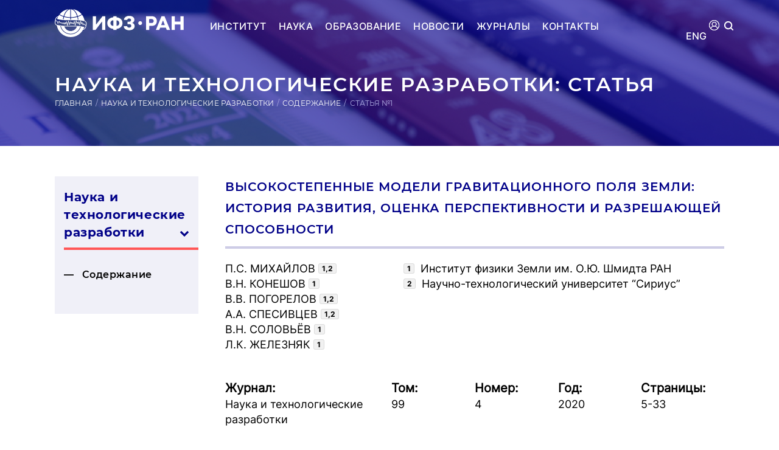

--- FILE ---
content_type: text/html; charset=UTF-8
request_url: https://portal.ifz.ru/ntr/soderzhanie/tom-99-nomer-4-2020/01
body_size: 13695
content:
<!DOCTYPE html>
<!--[if lt IE 7]><html lang="ru" class="lt-ie9 lt-ie8 lt-ie7"><![endif]-->
<!--[if IE 7]><html lang="ru" class="lt-ie9 lt-ie8"><![endif]-->
<!--[if IE 8]><html lang="ru" class="lt-ie9"><![endif]-->
<!--[if gt IE 8]><!-->
<html lang="ru">
<!--<![endif]-->
<head>
	<meta charset="utf-8" />
    <base href="https://portal.ifz.ru" />
    <title>ВЫСОКОСТЕПЕННЫЕ МОДЕЛИ ГРАВИТАЦИОННОГО ПОЛЯ ЗЕМЛИ: ИСТОРИЯ РАЗВИТИЯ, ОЦЕНКА ПЕРСПЕКТИВНОСТИ И РАЗРЕШАЮЩЕЙ СПОСОБНОСТИ</title>
    <meta name="description" content="ВЫСОКОСТЕПЕННЫЕ МОДЕЛИ ГРАВИТАЦИОННОГО ПОЛЯ ЗЕМЛИ: ИСТОРИЯ РАЗВИТИЯ, ОЦЕНКА ПЕРСПЕКТИВНОСТИ И РАЗРЕШАЮЩЕЙ СПОСОБНОСТИ">
    <meta http-equiv="X-UA-Compatible" content="IE=edge" />
    <meta http-equiv="Content-Type" content="text/html; charset=UTF-8" />
    <meta name="viewport" content="width=device-width, initial-scale=1.0" />
    <meta property="og:image" content="/assets/main/images/blue-logo.jpg" />
    <meta property="og:title" content="ВЫСОКОСТЕПЕННЫЕ МОДЕЛИ ГРАВИТАЦИОННОГО ПОЛЯ ЗЕМЛИ: ИСТОРИЯ РАЗВИТИЯ, ОЦЕНКА ПЕРСПЕКТИВНОСТИ И РАЗРЕШАЮЩЕЙ СПОСОБНОСТИ" />
    <meta property="og:description" content="ВЫСОКОСТЕПЕННЫЕ МОДЕЛИ ГРАВИТАЦИОННОГО ПОЛЯ ЗЕМЛИ: ИСТОРИЯ РАЗВИТИЯ, ОЦЕНКА ПЕРСПЕКТИВНОСТИ И РАЗРЕШАЮЩЕЙ СПОСОБНОСТИ" />
    <meta property="og:url" content="/ntr/soderzhanie/tom-99-nomer-4-2020/01" />
    <meta property="og:type" content="website" />
    <meta property="og:site_name" content="ИФЗ РАН">
    <link rel="shortcut icon" href="favicon.png" />
    <link rel="stylesheet" href="/assets/main/libs/bootstrap/bootstrap-grid-3.3.1.min.css" />
    <link rel="stylesheet" href="/assets/main/libs/font-awesome/css/font-awesome.min.css" />
    <link rel="stylesheet" href="/assets/main/libs/fancybox/jquery.fancybox.css" />
    <link rel="stylesheet" href="/assets/main/libs/animate/animate.css" />
    <link rel="stylesheet" href="/assets/main/css/fonts.css" />
    <link rel="stylesheet" href="/assets/main/libs/slick/slick.css">
    <link rel="stylesheet" href="/assets/main/css/main.css" />
    <link rel="stylesheet" href="/assets/main/css/media.css" />
    <link rel="canonical" href="https://portal.ifz.ru/ntr/soderzhanie/tom-99-nomer-4-2020/01">
    
    <!-- Yandex.Metrika counter -->
    <script type="text/javascript" >
       (function(m,e,t,r,i,k,a){m[i]=m[i]||function(){(m[i].a=m[i].a||[]).push(arguments)};
       m[i].l=1*new Date();k=e.createElement(t),a=e.getElementsByTagName(t)[0],k.async=1,k.src=r,a.parentNode.insertBefore(k,a)})
       (window, document, "script", "https://mc.yandex.ru/metrika/tag.js", "ym");
    
       ym(68931394, "init", {
            clickmap:true,
            trackLinks:true,
            accurateTrackBounce:true
       });
    </script>
    <noscript><div><img src="https://mc.yandex.ru/watch/68931394" style="position:absolute; left:-9999px;" alt="" /></div></noscript>
    <!-- /Yandex.Metrika counter -->
    
    <!-- Facebook Pixel Code -->
    <script>
    !function(f,b,e,v,n,t,s)
    {if(f.fbq)return;n=f.fbq=function(){n.callMethod?
    n.callMethod.apply(n,arguments):n.queue.push(arguments)};
    if(!f._fbq)f._fbq=n;n.push=n;n.loaded=!0;n.version='2.0';
    n.queue=[];t=b.createElement(e);t.async=!0;
    t.src=v;s=b.getElementsByTagName(e)[0];
    s.parentNode.insertBefore(t,s)}(window, document,'script',
    'https://connect.facebook.net/en_US/fbevents.js');
    fbq('init', '3432229216856823');
    fbq('track', 'PageView');
    </script>
    <noscript><img height="1" width="1" style="display:none"
    src="https://www.facebook.com/tr?id=3432229216856823&ev=PageView&noscript=1"
    /></noscript>
    <!-- End Facebook Pixel Code -->
</head>
<body class="page-305">
    <div class="header-wrap wide">
        <div class="header container">
            <div class="headline headline-main wide">
                <div class="logo-wrap">
                    <a href="/"><img src="/assets/main/images/logo.svg"></a>
                </div>
                <div class="main-menu">
                    <div class="mm-item" data-popup="popup-menu-institut">
                        <a class="ancestor-114" href="https://ifz.ru/institut">Институт</a>
                    </div>
                    <div class="mm-item" data-popup="popup-menu-nauka">
                        <a class="ancestor-38" href="https://ifz.ru/nauka">Наука</a>
                    </div>
                    <div class="mm-item" data-popup="popup-menu-obrazovanie">
                        <a class="ancestor-47" href="https://ifz.ru/institut/struktura/obrazovanie">Образование</a>
                    </div>
                    <div class="mm-item" data-popup="popup-menu-novosti">
                        <a class="ancestor-19" href="https://ifz.ru/novosti">Новости</a>
                    </div>
                    <div class="mm-item" data-popup="popup-menu-jurnaly">
                        <a class="ancestor-121" href="/">Журналы</a>
                    </div>
                    <div class="mm-item" data-popup="">
                        <a class="ancestor-122" href="/kontaktyi">Контакты</a>
                    </div>
                    
                    
                    <div class="blackout"></div>
                    <div class="popup-menu wide">
                        <div class="popup-menu-block popup-menu-institut wide" style="display: none;">
                            <div class="col-xs-4">
                                <div class="popup-menu-item"><a class="title" href="/institut/o-institute">Об Институте</a></div>
                                <div class="popup-menu-item"><a class="title" href="/institut/rukovodstvo">Руководство</a></div>
                                <div class="popup-menu-item">
                                    <a href="/institut/struktura/direktor">— Директор</a>
                                </div>
                                <div class="popup-menu-item"><a class="title" href="/institut/struktura/sovetyi-ifz-ran/uchenyij-sovet">Учёный совет</a></div>
                                <div class="popup-menu-item"><a class="title" href="/institut/sotrudniki">Сотрудники</a></div>
                                <div class="popup-menu-item"><a class="title" href="/institut/dokumentyi">Документы</a></div>
                                <div class="popup-menu-item"><a class="title" href="/institut/kniga-pamyati">Книга памяти</a></div>
                                <div class="popup-menu-item"><a class="title" href="/institut/vakansii">Вакансии</a></div>
                                <div class="popup-menu-item"><a class="title" href="/otkryitoe-opublikovanie">Открытое опубликование</a></div>
                            </div>
                            <div class="col-xs-7 pull-right">
                                <div class="popup-menu-item"><a class="title" href="/institut/struktura">Структура</a></div>
                                <div class="col-xs-6 nopadding">
                                    <a class="subtitle wide" href="/institut/struktura/nauchnyie-podrazdeleniya">Научные подразделения</a>
                                    <div class="wide popup-menu-item-uno">
                                        <a href="/institut/struktura/nauchnyie-podrazdeleniya/i-otdelenie">— I Отделение:<br>Планетарной геофизики и геодинамики</a>
                                        <a href="/institut/struktura/nauchnyie-podrazdeleniya/ii-otdelenie">— II Отделение:<br>Разведочной геофизики и прикладной геодинамики</a>
                                        <a href="/institut/struktura/nauchnyie-podrazdeleniya/iii-otdelenie">— III Отделение:<br>Природных, природно-техногенных катастроф и сейсмичности Земли</a>
                                        <a href="/institut/struktura/nauchnyie-podrazdeleniya/iv-otdelenie">— IV Отделение:<br>Геоэлектромагнитных полей и межгеосферных взаимодействий</a>
                                        <a href="/institut/struktura/nauchnyie-podrazdeleniya/v-otdelenie">— V Отделение:<br>Математической геофизики и геоинформатики</a>
                                        <a href="/institut/struktura/nauchnyie-podrazdeleniya/vi-otdelenie">— VI Отделение:<br>Гравиинерциальных исследований</a>
                                        <a href="/institut/struktura/nauchnyie-podrazdeleniya/vii-otdelenie">— VII Отделение:<br>Координационно-прогностический центр ИФЗ РАН</a>
                                        <a href="/institut/struktura/nauchnyie-podrazdeleniya/czpgi">— ЦПГИ</a>
                                    </div>
                                    <a class="subtitle wide" href="/institut/struktura/profkom" style="margin-top: 0px;">Профком</a>
                                </div>
                                <div class="col-xs-6">
                                    <a class="subtitle wide" href="/institut/struktura/administrativno-upravlencheskie-podrazdeleniya">Административные подразделения</a>
                                    <div class="wide">
                                        <a href="/institut/struktura/administrativno-upravlencheskie-podrazdeleniya/direkcziya">— Дирекция</a>
                                        <a href="/institut/struktura/administrativno-upravlencheskie-podrazdeleniya/finansovo-xozyajstvennyie-podrazdeleniya">— Финансово-хозяйственные подразделения</a>
                                        <a href="/institut/struktura/administrativno-upravlencheskie-podrazdeleniya/departament-informaczionnyix-texnologij">— Департамент информационных технологий</a>
                                        <a href="/institut/struktura/administrativno-upravlencheskie-podrazdeleniya/sluzhbyi-vneshnix-svyazej">— Службы внешних связей</a>
                                        <a href="/institut/struktura/administrativno-upravlencheskie-podrazdeleniya/kanczelyariya">— Канцелярия</a>
                                        <a href="/institut/struktura/administrativno-upravlencheskie-podrazdeleniya/nauchno-vspomogatelnyie-podrazdeleniya">— Научно-вспомогательные подразделения</a>
                                        <a href="/obrazovanie">— Образование</a>
                                        <a href="/institut/struktura/administrativno-upravlencheskie-podrazdeleniya/pervyij-otdel">— Первый отдел</a>
                                        <a href="/institut/struktura/administrativno-upravlencheskie-podrazdeleniya/ovkia">— ОВКиА</a>
                                    </div>
                                    <a class="subtitle wide" href="/institut/struktura/sovetyi-ifz-ran">Советы ИФЗ РАН</a>
                                    <div class="wide">
                                        <a href="/institut/struktura/sovetyi-ifz-ran/uchenyij-sovet">— Ученый совет</a>
                                        <a href="/institut/struktura/sovetyi-ifz-ran/nauchno-texnicheskij-sovet">— Научно-технический совет</a>
                                        <a href="/institut/struktura/sovetyi-ifz-ran/dissertaczionnyij-sovet">— Диссертационный совет</a>
                                    </div>
                                    <a class="subtitle wide" href="/institut/struktura/filialyi">Филиалы института</a>
                                    <div class="wide">
                                        <a title="Центр геоэлектромагнитных исследований ИФЗ РАН" href="/institut/struktura/filialyi/cgemi" target="_blank" rel="noopener">— ЦГЭМИ</a>
                                        <a title="Геофизическая обсерватория &quot;Борок&quot; ИФЗ РАН" href="/institut/struktura/filialyi/geofizicheskaya-observatoriya-borok" rel="noopener">— ГО Борок</a>
                                        <!--<a title="Геотехфизприбор" href="http://www.ifz.ru/filialy/geotekhfizpribor/" target="_blank" rel="noopener">— Геотехфизприбор</a>-->
                                    </div>
                                </div>
                            </div>
                        </div>
                        
                        <div class="popup-menu-block popup-menu-nauka wide">
                            <div class="col-xs-5">
                                <div class="popup-menu-item"><a class="title wide tm bm" style="margin-bottom: 16px;" href="https://ifz.ru/nauka">Наука</a></div>
                                <div class="popup-menu-item"><a class="subtitle wide" href="https://ifz.ru/nauka/intellektualnaya-sobstvennost">Патенты и свидетельства</a></div>
                                <div class="popup-menu-item"><a class="subtitle wide" href="https://ifz.ru/nauka/czentr-kollektivnogo-polzovaniya">Центр коллективного пользования</a></div>
                                <div class="popup-menu-item"><a class="subtitle wide" href="https://ifz.ru/nauka/nauchnoe-nastavnichestvo">Научное наставничество</a></div>
                            </div>
                            <div class="col-xs-5 pull-right">
                                <div class="popup-menu-item"><a class="subtitle wide" href="https://ifz.ru/nauka/fundamentalnyie">Фундаментальные исследования</a></div>
                                <div class="popup-menu-item"><a class="subtitle wide" href="https://ifz.ru/nauka/vazhnejshie-rezultatyi-issledovanij">Важнейшие результаты исследований</a></div>
                                <div class="popup-menu-item"><a class="subtitle wide" href="https://ifz.ru/nauka/nac-project">Нацпроект «Наука и университеты»</a></div>
                            </div>
                        </div>
                        
                        <div class="popup-menu-block popup-menu-obrazovanie wide">
                            <div class="col-xs-5">
                                <div class="popup-menu-item"><a class="title wide tm bm" style="margin-bottom: 16px;" href="https://ifz.ru/institut/struktura/obrazovanie">Образование</a></div>
                                <div class="popup-menu-item"><a class="subtitle wide" href="https://ifz.ru/institut/struktura/sovetyi-ifz-ran/dissertaczionnyij-sovet">Диссертационный совет</a></div>
                                <div class="popup-menu-item"><a class="subtitle wide" href="https://ifz.ru/institut/struktura/obrazovanie/aspirantura">Аспирантура</a></div>
                            </div>
                            <div class="col-xs-5 pull-right">
                                <div class="popup-menu-item"><a class="subtitle wide" href="https://ifz.ru/institut/struktura/obrazovanie/bazovyie-kafedryi">Базовые кафедры</a></div>
                                <div class="popup-menu-item" style="border-bottom: 0px;">
                                    <a href="https://ifz.ru/institut/struktura/obrazovanie/bazovyie-kafedryi/fizika-zemli">— Физика Земли</a>
                                    <a href="https://ifz.ru/institut/struktura/obrazovanie/bazovyie-kafedryi/geofizicheskie-metodyi">— Геофизические методы</a>
                                </div>
                            </div>
                        </div>
                        
                        <div class="popup-menu-block popup-menu-novosti wide">
                            <div class="col-xs-5">
                                <div class="popup-menu-item"><a class="title wide tm bm" style="margin-bottom: 16px;" href="https://ifz.ru/novosti">Новости</a></div>
                                <div class="popup-menu-item"><a class="subtitle wide" href="https://ifz.ru/novosti/konferencz-zal">Конференц-зал</a></div>
                                <div class="popup-menu-item"><a class="subtitle wide" href="https://ifz.ru/novosti/meropriyatiya">Научные мероприятия</a></div>
                            </div>
                            <div class="col-xs-5 pull-right">
                                <div class="popup-menu-item"><a class="subtitle wide" href="https://ifz.ru/novosti/obshhie">Общие новости</a></div>
                                <div class="popup-menu-item"><a class="subtitle wide" href="https://ifz.ru/novosti/zashhita-dissertaczij">Защиты диссертаций</a></div>
                                <div class="popup-menu-item"><a class="subtitle wide" href="https://ifz.ru/novosti/asp-news">Новости аспирантуры</a></div>
                            </div>
                        </div>
                        
                        <div class="popup-menu-block popup-menu-jurnaly wide">
                            <div class="col-xs-5">
                                <div class="popup-menu-item"><a class="title wide tm bm" style="margin-bottom: 16px;" href="/zhurnalyi">Журналы</a></div>
                                <div class="popup-menu-item"><a class="subtitle wide" href="/geofizicheskie-issledovaniya">Геофизические исследования</a></div>
                                <div class="popup-menu-item"><a class="subtitle wide" href="/voprosyi-inzhenernoj-seismologii">Вопросы инженерной сейсмологии</a></div>
                                <div class="popup-menu-item"><a class="subtitle wide" href="/geofizicheskie-proczessyi-i-biosfera">Геофизические процессы и биосфера</a></div>
                            </div>
                            <div class="col-xs-5 pull-right">
                                <div class="popup-menu-item"><a class="subtitle wide" href="/ntr">Наука и технологические разработки</a></div>
                                <div class="popup-menu-item"><a class="subtitle wide" href="/fizika-zemli">Физика Земли</a></div>
                                <div class="popup-menu-item"><a class="subtitle wide" href="/istoriya-nauk-o-zemle">История наук о Земле</a></div>
                                <div class="popup-menu-item"><a class="subtitle wide" href="/sejsmicheskie-priboryi">Сейсмические приборы</a></div>
                            </div>
                        </div>
                    </div>
                    
                </div>
                <div class="header-sider">
                    <div class="mobile-menu">
                        <img src="/assets/main/images/mobile-menu.png">
                    </div>
                    <div class="header-search">
                        <img class="search-ico" src="/assets/main/images/search.svg">
                        <div class="popup-search">
                            <form class="simplesearch-search-form" action="poisk-po-zhurnalam" method="get">
                                <fieldset>
                                    <input type="text" name="search" id="search" value="" placeholder="Поиск по сайту">
                                    <input type="hidden" name="id" value="1563">

                                    <input type="submit" value="Поиск">
                                    <div class="search-clear">Очистить <img class="sys" src="/assets/main/images/search-close.png"></div>
                                </fieldset>
                            </form>
                            
                            <div class="extended-search-link col-xs-12 tm bm">
                                <a href="/poisk-po-zhurnalam" class="extended-search-link-button pull-right ext"><img src="/assets/main/images/ext-search.svg"> Расширенный поиск</a>
                            </div>
                        </div>
                    </div>
                    
                    <div class="language">
                        <a href="/lichnyij-kabinet"><img src="/assets/main/images/user-icon.png"></a>
                    </div>

                    <div class="language" style="margin-right: 20px;"><a href="ntr/soderzhanie/tom-99-nomer-4-2020/01-en">ENG</a></div>
                </div>
            </div>
            
            <div class="content-title col-xs-12">
                <h1 class="wide">Наука и технологические разработки: статья</h1>
                <div class="breadcrumbs wide">
                <ul id="breadcrumb" itemprop="breadcrumb">
                    <li><a href="/">Главная</a></li>
                    <li><a href="/ntr">Наука и технологические разработки</a></li>
                    <li><a href="/ntr/soderzhanie">Содержание</a></li>
                    <li>Статья №1</li>
                </ul>
            </div>            </div>
        </div>
    </div>
    
    <div class="content-wrap wide">
        <div class="content container">
            <div class="col-xs-12">
                <div class="content-body wide">
                    <div class="sidebar">
                        <div class="sidebar-menu wide">
                <div class="sidebar-item wide">
                    <a href="/ntr" class="link24 exp ext">Наука и технологические разработки<span class="arrow"><img src="/assets/main/images/arrow-down.png"></span> </a>
                    
                    <div class="submenu">
                        <a href="/ntr/soderzhanie" class="link25">Содержание </a>
                    </div>
                </div>
            </div>                    </div>
                    <div class="content-text">
                        <div class="wide content-inner">
                            <div class="wide article-page-title modest-h3">ВЫСОКОСТЕПЕННЫЕ МОДЕЛИ ГРАВИТАЦИОННОГО ПОЛЯ ЗЕМЛИ: ИСТОРИЯ РАЗВИТИЯ, ОЦЕНКА ПЕРСПЕКТИВНОСТИ И РАЗРЕШАЮЩЕЙ СПОСОБНОСТИ</div><div class="col-xs-4 article-page-authors nopadding">П.С. МИХАЙЛОВ<span class="count-tag">1,2</span><br />В.Н. КОНЕШОВ<span class="count-tag">1</span><br />В.В. ПОГОРЕЛОВ<span class="count-tag">1,2</span><br />А.А. СПЕСИВЦЕВ<span class="count-tag">1,2</span><br />В.Н. СОЛОВЬЁВ<span class="count-tag">1</span><br />Л.К. ЖЕЛЕЗНЯК<span class="count-tag">1</span></div><div class="col-xs-8 article-page-org" style="padding-right: 0px;"><span class="count-tag">1</span> Институт физики Земли им. О.Ю. Шмидта РАН<br /><span class="count-tag">2</span> Научно-технологический университет “Сириус”</div><div class="wide bigtm"><div class="col-xs-4 article-page-journal tm"><strong>Журнал:</strong> Наука и технологические разработки</div><div class="col-xs-2 article-page-volume tm"><strong>Том:</strong> 99</div><div class="col-xs-2 article-page-number tm"><strong>Номер:</strong> 4</div><div class="col-xs-2 article-page-year tm"><strong>Год:</strong> 2020</div><div class="col-xs-2 article-page-pages tm"><strong>Страницы:</strong> 5-33</div></div><div class="wide"><div class="col-xs-6 article-page-udk tm"><strong>УДК:</strong> 550.831.015+550.831.23+519.654</div><div class="col-xs-6 article-page-doi tm"><strong>DOI:</strong> <a href="https://static.ifz.ru/10.21455/std2020.4-1" rel="nofollow" target="_blank">10.21455/std2020.4-1</a></div><div class="biblio-links wide bigtm">
                <div class="biblio-links-switch"><i class="fa fa-link" aria-hidden="true"></i> Показать библиографическую ссылку</div>
                <div class="biblio-link wide">
                <div class="biblio-link-content wide bm">МИХАЙЛОВ П.С., КОНЕШОВ  В.Н., ПОГОРЕЛОВ  В.В., СПЕСИВЦЕВ  А.А., СОЛОВЬЁВ  В.Н., ЖЕЛЕЗНЯК  Л.К. ВЫСОКОСТЕПЕННЫЕ МОДЕЛИ ГРАВИТАЦИОННОГО ПОЛЯ ЗЕМЛИ: ИСТОРИЯ РАЗВИТИЯ, ОЦЕНКА ПЕРСПЕКТИВНОСТИ И РАЗРЕШАЮЩЕЙ СПОСОБНОСТИ // Наука и технологические разработки. 2020. Т. 99. № 4. С. 5-33. DOI: 10.21455/std2020.4-1</div>
                <div class="biblio-link-bibtex wide bm">@article{МИХАЙЛОВВЫСОКОСТЕПЕННЫЕ2020,
                author  = "МИХАЙЛОВ, П. С. and КОНЕШОВ, В. Н. and ПОГОРЕЛОВ, В. В. and СПЕСИВЦЕВ, А. А. and СОЛОВЬЁВ, В. Н. and ЖЕЛЕЗНЯК, Л. К.",
                title   = "ВЫСОКОСТЕПЕННЫЕ МОДЕЛИ ГРАВИТАЦИОННОГО ПОЛЯ ЗЕМЛИ: ИСТОРИЯ РАЗВИТИЯ, ОЦЕНКА ПЕРСПЕКТИВНОСТИ И РАЗРЕШАЮЩЕЙ СПОСОБНОСТИ",
                journal = "Наука и технологические разработки",
                year	= 2020,
                volume  = "99",
                number  = "4",
                pages   = "5-33",
                doi 	= "10.21455/std2020.4-1",
                language = "Russian"
            }</div>
                <div class="copy-wrap wide">
                    <span class="copy"><i class="fa fa-files-o" aria-hidden="true"></i> Скопировать ссылку в формате ГОСТ</span>
                    <span class="copy-bibtex"><i class="fa fa-files-o" aria-hidden="true"></i> Скопировать ссылку BibTex</span>
                </div>
            </div>
            </div></div><div class="wide"><div class="wide bigtm"><strong style="font-size: 20px;">Файлы:</strong></div><div class="article-page-files"><div class="wide article-page-authors_file tm"><a class="doc" href="/journals/std/99-4/01-STD-99-4-rus.html" rel="nofollow" target="_blank">Информация об авторах</a></div><div class="wide article-page-abstract_file tm"><a class="doc" href="/journals/std/99-4/01-STD-99-4-rus.html" rel="nofollow" target="_blank">Аннотация</a></div><div class="wide article-page-biblio_file tm"><a class="doc" href="/journals/std/99-4/01-STD-99-4-rus.html" rel="nofollow" target="_blank">Библиографический список</a></div></div></div><div class="wide article-page-keywords bigtm"><strong>Ключевые слова:</strong> гравитационное поле Земли, модель ГПЗ, сферические гармоники, аномалии силы тяжести, спутниковая гравиметрия, альтиметрия</div><div class="wide article-page-abstracttext bigtm"><strong>Аннотация:</strong> Приведена обобщенная ретроспектива создания глобальных моделей гравитационного поля Земли (ГПЗ) с использованием спутниковых методов; рассмотрены современные глобальные ультравысокостепенные модели и наиболее перспективные новые решения. Основное внимание уделено обзору технических приемов, влияющих на разрешающую способность спутниковых методов, их развитию и путям дальнейшего совершенствования. Наибольший интерес представляют современные комбинированные модели ГПЗ, включающие также данные альтиметрии, инструментальных съемок и глобальной топографии. От понимания природы модельных данных и методик их синтеза зависят области возможного практического применения глобальных моделей и решаемые с их помощью прикладные задачи. К настоящему времени достижимо разрешение моделей до 5540 степени разложения поля по сферическим гармоникам, однако высокие значения их степени и порядка не всегда определяют достоверность представленных (не верифицированных непосредственными измерениями) модельных данных. Поэтому, наряду с самыми высокостепенными решениями, в настоящей статье рассматривается также ряд известных моделей ГПЗ и их наиболее значимые модификации.</div><div class="wide article-page-bibliotext bigtm"><strong>Список литературы:</strong> Бехтерев С.В., Дробышев М.Н., Железняк Л.К., Конешов В.Н., Михайлов П.С., Соловьев В.Н. Погрешности моделей гравитационного поля Земли в зависимости от морфологии рельефа дна океана // Физика Земли. 2019. № 5. С.118-122. https://doi.org/10.31857/S0002-333720195118-122<br /><br />Гобсон Е.В. Теория сферических и эллипсоидальных функций. Пер. с англ. М.: ИЛ, 1952. 476 с.<br /><br />Горобец В.П., Ефимов Г.Н., Столяров И.А. Опыт Российской Федерации по установлению Государственной геодезической системы координат 2011 года // Геодезия, картография, кадастр, ГИС - проблемы и перспективы развития. Материалы международной научно-технической конференции (Новополоцк, 9 - 10 июня 2016 г.). Часть 1. Новополоцк: ПГУ, 2016. С.48-65. ISBN 978-985-531-543-9 (Ч. 1)<br /><br />Демьянов Г.В., Бровар Б.В., Крюкова А.В., Майоров А.Н., Назарова Н.Г. Пашина Н.Н., Таранов В.А. Модель гравитационного поля Земли ЦНИИГАиК ГАО-98 // Физическая геодезия. Научно-технический сборник по геодезии, аэрокосмическим съемкам и картографии. 1999. С.88-116.<br /><br />Демьянов Г.В., Майоров А.Н., Побединский Г.Г. ГЛОНАСС и геодезия // Вестник ГЛОНАСС. 2012. № 1 (4). C.48-53.<br /><br />Конешов В.Н., Непоклонов В.Б. Исследование точности представления гравитационного поля Земли в полярных районах по данным глобальных моделей геопотенциала // Физика Земли. 2018. № 3. С.123-131. https://doi.org/10.7868/S0002333718030092<br /><br />Конешов В.Н., Железняк Л.К., Михайлов П.С., Соловьев В.Н. Использование модели гравитационного поля Земли при измерениях силы тяжести на море // Физика Земли. 2015. № 4. С.103-103. https://doi.org/10.7868/S0002333715040134<br /><br />Конешов В.Н., Непоклонов В.Б., Соловьев В.Н., Железняк Л.К. Сравнение современных глобальных ультравысокостепенных моделей гравитационного поля Земли // Геофизические исследования. 2019. Т. 20, № 1. С.13-26. https://doi.org/10.21455/gr2019.1-2<br /><br />Молоденский М.С. Метод совместной обработки гравиметрических и геодезических материалов для изучения гравитационного поля Земли и её фигуры // М.С. Молоденский. Избр. труды. М.: ОИФЗ РАН, 1999. С.218-224.<br /><br />Молоденский М.С., Еремеев В.Ф., Юркина М.И. Методы изучения внешнего гравитационного поля и фигуры Земли // Тр. ЦНИИГАиК. Вып. 131. М.: Геодезиздат, 1960. 250 с.<br /><br />Непоклонов В.Б. Об использовании новых моделей гравитационного поля Земли в автоматизированных технологиях изысканий и проектирования // Автоматизированные технологии изысканий и проектирования. 2009. № 2 (33). С.72-76.<br /><br />Непоклонов В.Б., Максимова М.В., Абакушина М.В. Анализ динамики системы математических моделей гравитационного поля Земли // Известия высших учебных заведений. Геодезия и аэрофотосъемка. 2016. Т. 60, № 3. С.8-14.<br /><br />Пантелеев В.Л. Физика Земли и планет. Курс лекций. М.: МГУ, 2001. 117 с.<br /><br />Параметры Земли 1990 (ПЗ 90.11). Справочное руководство. М.: Научно-исследовательский центр топогеодезического и навигационного обеспечения “27 ЦНИИ” Минобороны России, 2014. 52 с.<br /><br />Пеллинен Л.П. Определение параметров фигуры и гравитационного поля Земли в ЦНИИГАиК // Геодезия и картография. 1992. № 4. С.29-35.<br /><br />Andersen O.B., Knudsen P. DNSC08 mean sea surface and mean dynamic topography models // J. Geophys.Res. 2009. V. 114. C11001. https://doi.org/10.1029/2008JC005179<br /><br />Andersen O.B., Knudsen P. The DTU17 Global Marine Gravity Field: First Validation Results. // Fiducial Reference Measurements for Altimetry. International Association of Geodesy Symposia. 2019. V. 150. P.83-87. https://doi.org/10.1007/1345_2019_65<br /><br />Andersen O., Knudsen P., Kenyon S., Holmes S., Factor J.K. Evaluation of the Global Altimetric Marine Gravity Field DTU15: Using Marine Gravity and GOCE Satellite Gravity // International Symposium on Advancing Geodesy in a Changing World - Proceedings of the IAG Scientific Assembly. International Association of Geodesy Symposia. 2019. V. 149. P.77-81. https://doi.org/10.1007/1345_2018_52<br /><br />Barnes D.E. 2019 Updates Earth Gravitational Model 2020 // American Geophysical Union, Public release number 15-564, Fall Meeting 2019. December 2019. Abstract G33B-0669. Bibcode: 2019AGUFM.G33B0668B<br /><br />Barthelmes F. Definition of Functionals of the Geopotential and Their Calculation from Spherical Harmonic Models: Theory and Formulas Used by the Calculation Service of the International Centre for Global Earth Models (ICGEM) / Scientific Technical Report STR09/02, Revised Edition, January 2013, GeoForschungZentrum Potsdam, 2013. https://doi.org/10.2312/GFZ.b103-0902-26 http://icgem.gfzpotsdam.de/str-0902-revised.pdf<br /><br />Bilker M. Evaluation of the new global gravity field models from CHAMP and GRACE with GPS-levelling data in Fennoscandia // Conference: XXII Geofysiikan Päivät. Helsinki, 2005. P.21-26.<br /><br />Bouman J., Bosch W., Sebera J. Assessment of Systematic Errors in the Computation of Gravity Gradients from Satellite Altimeter Data // Marine Geodesy. 2011. V. 34, N 2. P.85-107. https://doi.org/10.1080/01490419.2010.518498<br /><br />Brockmann J.M., Zehentner N., Hock E., Pail R., Loth I., Mayer-Gurr T., Schuh W.D. EGM_TIM_RL05: An independent geoid with centimeter accuracy purely based on the GOCE mission // Geophys. Res. Lett. 2014. V. 41, N 22. P.8089-8099. https://doi.org/10.1002/ 2014gl061904<br /><br />Buchar E. Determination of Some Parameters of the Gravity Field of the Earth from Rotation of the Nodal Line of artificial satellites // Bulletin Géodésique. 1962. N 65. P.269-271.<br /><br />Demianov G., Sermyagin R., Tsybankov I. Global Gravity Field Model GAO2012 [Data set]. 2012. Zenodo. http://doi.org/10.5281/zenodo.814573<br /><br />Ditmar P., Kuznetsov V., Van der Sluijs A.A., Schrama E., Klees R. DEOS_CHAMP-01C_70: a model of the Earth’s gravity field computed from accelerations of the CHAMP satellite // J. Geodesy. 2006. V. 79. P.586-601.<br /><br />Fecher T., Pail R., Gruber T., Schuh W.-D., Kusche J., Brockmann J.M., Loth I., Müller S., Eicker A., Schall J., Mayer-Gürr T., Kvas A., Klinger B., Rieser D., Zehentner N., Baur O., Höck E., Krauß S., Jäggi A., Meyer U., Prange L., Maier A. GOCO05c: A New Combined Gravity Field Model Based on Full Normal Equations and Regionally Varying Weighting // Surveys in Geophysics. 2017. V. 2017, N 38. P.571-590. https://doi.org/10.1007/s10712-016-9406-y<br /><br />Földváry L., Švehla D., Gerlach C., Wermuth M., Gruber T., Rummel R., Rothacher M., Frommknecht B., Peters T., Steigenberger P. Gravity Model TUM-2Sp Based on the Energy Balance Approach and Kinematic CHAMP Orbits. Berlin; Heidelberg: Springer, 2005. P.13-18.<br /><br />Forste C., Bruinsma S., Abrikosov O., Lemoine J.-M., Marty J. C., Flechtner F., Balmino G., Barthelmes F., Biancale R. EIGEN-6C4 The latest combined global gravity field model including GOCE data up to degree and order 2190 of GFZ Potsdam and GRGS Toulouse // GFZ Data Services. 2014. https://doi.org/10.5880/ICGEM.2015.1<br /><br />Gaposchkin E.M., Lambeck K. 1969 Smithsonian Standard Earth (II) // Smithonian Astrophysical Observatory. 1970. Spec. Rep. 315. 93 p.<br /><br />Geodesy for the Layman. Report documentation page / DMA-technical Report: DMA TR 80-003. St. Louis AFS: Defense Mapping Agency Aerospace Center, 1983. 96 p.<br /><br />Gilardoni M., Reguzzoni M., Sampietro D. GECO: a global gravity model by locally combining GOCE data and EGM2008 // Studia Geophysica et Geodaetica. 2016. V. 60. P.228-247.<br /><br />Hasanov I.M., Muravyev L.A. Comparison of the new gravity field model XGM2019e with other modern global models of the gravitational field for the Magadan region // Geoinformatics: Theoretical and Applied Aspects 2020. Conference Proceedings, 2020. V. 2020. P.1-5. https://doi.org/10.3997/2214-4609.2020geo112<br /><br />Hauk M., Pail R. Treatment of ocean tide aliasing in the context of a next generation gravity field mission // Geophys. J. Int. 2018. V. 214, Iss. 1. P.345-365. https://doi.org/10.1093/gji/ggy145<br /><br />Hirt C., Featherstone W.E., Marti U. Combining EGM2008 and SRTM/DTM2006.0 residual terrain model data to improve quasigeoid computations in mountainous areas devoid of gravity data // J. Geodesy. 2010. V. 84, Iss. 9. P.557-567. https://doi.org/10.1007/s00190-010-0395-1<br /><br />Hobson E.W. The Theory of Spherical and Ellipsoidal Harmonics. Cambridge: University Press, 1931. 500 p.<br /><br />Hobson E.W. The theory of spherical and ellipsoidal harmonics. New York: Chelsea, 1965. 500 p.<br /><br />Ince E.S., Barthelmes F., Reißland S., Elger K., Förste Ch., Flechtner F., Schuh H. ICGEM - 15 years of successful collection and distribution of global gravitational models, associated services and future plans // Earth Syst. Sci. Data. 2019. V. 11, Iss. 2. P.647-674. https://doi.org/10.5194/essd-11-647-2019<br /><br />Kvas A., Brockmann J. M., Krauss S., Schubert T., Gruber T., Meyer U., Mayer-Gürr T., Schuh W.-D., Jäggi A., Pail R. GOCO06s - a satellite-only global gravity field model // Earth Syst. Sci. Data. 2021. V. 13, Iss. 1. P.99-118. https://doi.org/10.5194/essd-13-99-2021<br /><br />King-Hele D.G. The Earth's gravitational potential, deduced from the orbits of artificial satellites // Geophys. J. Int. 1962. V. 6, Iss. 2. P.270-272.<br /><br />Kohnlein W. The Earth’s gravitational field as derived from a combination of satellite data with gravity anomalies // Geodetic satellite results during 1967. 1967. P.57-72.<br /><br />Kozai Y. New determination of zonal harmonics coefficients of the Earth's gravitational potential // Publications of the Astronomical Society of Japan. 1964. V. 16. 263 p.<br /><br />Lemoine F.G., Kenyon S.C., Factor J.K., Trimmer R.G., Pavlis N.K., Chinn D.S., Cox C.M., Klosko S.M., Luthcke S.B., Torrence M.H., Wang Y.M., Williamson R.G., Pavlis E.C., Rapp R.H., Olson T.R. The Development of the Joint NASA GSFC and NIMA Geopotential Model EGM96. NASA Goddard Space Flight Center, Greenbelt, Maryland, USA. 1998. Report NAS 1.60:206861 no. Rept-98B00052, Patent Number: NASA/TP-1998-206861. 584 p. https://ntrs.nasa.gov/citations/19980218814<br /><br />Liang W., Xu X., Li J., Zhu G. The determination of an ultra-high gravity field model SGG-UGM-1 by combining EGM2008 gravity anomaly and GOCE observation data // Acta Geodaetica et Cartographica Sinica. 2018. V. 47, N 4. P.425-434. https://doi.org/10.11947/j.AGCS.2018.20170269<br /><br />Mayer-Gürr T., Eicker A., Ilk K.H. ITG-GRACE02s: a GRACE gravity field derived from short arcs of the satellite’s orbit // Proceedings of the First Symposium of International Gravity Field Service. Istanbul. 2007. P.193-198. https://www.harita.gov.tr/images/dergi/df57dbded091b01.pdf<br /><br />Pail R., Bruinsma S., Migliaccio F., Förste C., Goiginger H., Schuh W.-D., Höck E., Reguzzoni M., Brockmann J.M., Abrikosov Ol., Veicherts M., Fecher T., Mayrhofer R., Krasbutter I., Sansò F., Tscherning C.C. First GOCE gravity field models derived by three different approaches // J. Geodesy. 2011. V. 85, N 11. P.819-843.<br /><br />Pail R., Fecher T., Barnes D., Factor J., Holmes S., Gruber T., Zingerle P. The experimental gravity field model XGM2016 // GFZ Data Services. 2017. https://doi.org/10.5880/icgem.2017.003<br /><br />Pavlis N.K. Gravity, Global Models / In: Gupta H.K. (ed.). Encyclopedia of Solid Earth Geophysics. Encyclopedia of Earth Sciences Series. Dordrecht: Springer, 2011. https://doi.org/10.1007/978-90-481-8702-7_76<br /><br />Pavlis N.K., Factor J.K., Holmes S.A. Terrain-related gravimetric quantities computed for the next EGM // Proceedings of the 1st International Symposium of the International Gravity Field Service. 2007. V. 18. P.318-323.<br /><br />Pavlis N.K., Holmes S.A., Kenyon S.C., Factor J.K. The development and evaluation of the Earth Gravitational Model 2008 (EGM2008) // J. Geophys. Res. 2012. V. 117, Iss. B4. B04406. https://doi.org/10.1029/2011JB008916<br /><br />Reigber C., Balmino G., Schwintzer P., Biancale R., Bode A., Lemoine J.-M., König R., Loyer S., Neumayer H., Marty J.-C., Barthelmes F., Perosanz F., Zhu S.Y. A high-quality global gravity field model from CHAMP GPS tracking data and accelerometry (EIGEN1S) // Geophys. Res. Lett. 2002. V. 29, Iss. 14. P.37-1-37-4.<br /><br />Reigber C., Schwintzer P., Neumayer K.-H., Barthelmes F., König R., Förste C., Balmino G., Biancale R., Lemoine J.-M., Loyer S., Bruinsma S., Perosanz F., Fayard T. The CHAMP-only earth gravity field model EIGEN-2 // Adv. in Space Res. 2003. V. 31, Iss. 8. P.1883-1888.<br /><br />Sandwell D.T., Smith W.H.F., Gille S., Kappel E., Jayne S., Soofi K., Coakley B., Geli L. Bathymetry from space: rationale and requirements for a new, high-resolution altimetric mission // Comptes Rendus. Geosciences. 2006. V. 338. P.1049-1062.<br /><br />Sandwell D.T., Smith W.H.F. Global marine gravity from retracked Geosat and ERS-1 altimetry: ridge segmentation versus spreading rate // J. Geophys. Res. 2009. V. 114, Iss. B1. B0141. P.1-18. https://doi.org/10.1029/2008JB006008<br /><br />Zingerle P., Brockmann J.M., Pail R., Gruber T., Willberg M. The polar extended gravity field model TIM_R6 // GFZ Data Services. 2019a. https://doi.org/10.5880/ICGEM.2019.005<br /><br />Zingerle P., Pail R., Gruber T., Oikonomidou X. The experimental gravity field model XGM2019e // GFZ Data Services. 2019b. https://doi.org/10.5880/ICGEM.2019.007<br /><br />Zingerle P., Pail R., Gruber T., Oikonomidou X. The combined global gravity field model XGM2019e // J. Geodesy. 2020. V. 94. Art. 66. https://doi.org/10.1007/s00190-020-01398-0</div>                        </div>
                    </div>
                </div>
            </div>
        </div>
    </div>
    
    <div class="footer-wrap wide">
        <div class="footer container">
            <div class="footer-upper col-xs-12">
                <div class="fu-menu">
                    <div class="title wide"><a href="/institut">Институт</a></div>
                    <div class="fu-item wide"><a href="/institut/o-institute">Об институте</a></div>
                    <div class="fu-item wide"><a href="https://ifz.ru/institut/rukovodstvo">Руководство</a></div>
                    <div class="fu-item wide"><a href="https://ifz.ru/institut/struktura/sovetyi-ifz-ran/uchenyij-sovet">Учёный совет</a></div>
                    <div class="fu-item wide"><a href="https://ifz.ru/institut/sotrudniki">Сотрудники</a></div>
                    <div class="fu-item wide"><a href="https://ifz.ru/institut/dokumentyi">Документы</a></div>
                    <div class="fu-item wide"><a href="https://ifz.ru/institut/struktura">Структура</a></div>
                    <div class="fu-item wide"><a href="https://ifz.ru/institut/vakansii">Вакансии</a></div>
                    <div class="fu-item wide"><a href="https://ifz.ru/institut/kniga-pamyati">Книга памяти</a></div>
                    <div class="fu-item wide"><a href="https://ifz.ru/institut/borba-s-korrupcziej">Борьба с коррупцией</a></div>
                </div>
                <div class="fu-menu">
                    <div class="title wide"><a href="https://ifz.ru/novosti">Новости</a></div>
                    <div class="fu-item wide"><a href="https://ifz.ru/novosti/asp-news">Новости аспирантуры</a></div>
                    <div class="fu-item wide"><a href="https://ifz.ru/novosti/meropriyatiya">Научные мероприятия</a></div>
                    <div class="fu-item wide"><a href="https://ifz.ru/novosti/zashhita-dissertaczij">Защита диссертаций</a></div>
                    <div class="fu-item wide"><a href="https://ifz.ru/novosti/obshhie">Общие новости</a></div>
                </div>
                <div class="fu-menu">
                    <div class="title wide"><a href="https://ifz.ru/nauka">Наука</a></div>
                    <div class="fu-item wide"><a href="https://ifz.ru/nauka/fundamentalnyie">Фундаментальные исследования</a></div>
                    <div class="fu-item wide"><a href="https://ifz.ru/nauka/intellektualnaya-sobstvennost">Патенты и свидетельства</a></div>
                    <div class="fu-item wide"><a href="https://ifz.ru/nauka/vazhnejshie-rezultatyi-issledovanij">Важнейшие результаты исследований</a></div>
                    <div class="fu-item wide"><a href="https://ifz.ru/nauka/czentr-kollektivnogo-polzovaniya">Центр коллективного пользования</a></div>
                </div>
                <div class="fu-menu">
                    <div class="title wide"><a href="https://ifz.ru/institut/struktura/obrazovanie">Образование</a></div>
                    <div class="fu-item wide"><a href="https://ifz.ru/institut/struktura/sovetyi-ifz-ran/dissertaczionnyij-sovet">Диссертационный совет</a></div>
                    <div class="fu-item wide"><a href="https://ifz.ru/institut/struktura/obrazovanie/aspirantura">Аспирантура</a></div>
                    <div class="fu-item wide"><a href="https://ifz.ru/institut/struktura/obrazovanie/bazovyie-kafedryi">Базовые кафедры</a></div>
                </div>
                <div class="fu-menu">
                    <div class="title wide"><a href="/">Журналы</a></div>
                    <div class="fu-item wide"><a href="/fizika-zemli">Физика Земли</a></div>
                    <div class="fu-item wide"><a href="/geofizicheskie-issledovaniya">Геофизические исследования</a></div>
                    <div class="fu-item wide"><a href="/voprosyi-inzhenernoj-seismologii">Вопросы инженерной сейсмологии</a></div>
                    <div class="fu-item wide"><a href="/istoriya-nauk-o-zemle">История наук о Земле</a></div>
                    <div class="fu-item wide"><a href="/geofizicheskie-proczessyi-i-biosfera">Геофизические процессы и&nbsp;биосфера</a></div>
                    <div class="fu-item wide"><a href="/sejsmicheskie-priboryi">Сейсмические приборы</a></div>
                    <div class="fu-item wide"><a href="/ntr">Наука и технологические разработки</a></div>
                </div>
            </div>
            <div class="footer-lower col-xs-12">
                <div class="fl-left col-xs-6 nopadding">
                    <div class="wide">ИФЗ РАН, 123242, г. Москва, Б. Грузинская ул., д. 10, стр. 1.</div>
                    <div class="wide">Тел.: +7 (499) 766-26-56, Факс: +7 (499) 766-26-54</div>
                </div>
                <div class="fl-right col-xs-6 nopadding">
                    <a class="soc-item" href="https://t.me/geophysics_online" target="_blank"><img src="/assets/main/images/telegram-f.png"></a>
                    <a class="soc-item" href="https://vk.com/ifzran" target="_blank"><img src="/assets/main/images/vk.svg"></a>
                </div>
            </div>
        </div>
    </div>

	<!--[if lt IE 9]>
    <script src="/assets/main/libs/html5shiv/es5-shim.min.js"></script>
    <script src="/assets/main/libs/html5shiv/html5shiv.min.js"></script>
    <script src="/assets/main/libs/html5shiv/html5shiv-printshiv.min.js"></script>
    <script src="/assets/main/libs/respond/respond.min.js"></script>
    <![endif]-->
    <script src="/assets/main/libs/jquery/jquery-1.11.1.min.js"></script>
    <script src="/assets/main/libs/fancybox/jquery.fancybox.pack.js"></script>
    <script src="/assets/main/js/phone-mask.js"></script>
    <script src="/assets/main/js/calendar.js"></script>
    <script src="/assets/main/libs/slick/slick.min.js"></script>
    <script src="/assets/main/js/common.js"></script>

</body>
</html>

--- FILE ---
content_type: text/css
request_url: https://portal.ifz.ru/assets/main/css/fonts.css
body_size: 697
content:
/* font-family: "RobotoRegular"; */
@font-face {
	font-family: "RobotoRegular";
	src: url("../fonts/RobotoRegular/RobotoRegular.eot");
	src: url("../fonts/RobotoRegular/RobotoRegular.eot?#iefix")format("embedded-opentype"),
	url("../fonts/RobotoRegular/RobotoRegular.woff") format("woff"),
	url("../fonts/RobotoRegular/RobotoRegular.ttf") format("truetype");
	font-style: normal;
	font-weight: normal;
}
/* font-family: "RobotoLight"; */
@font-face {
	font-family: "RobotoLight";
	src: url("../fonts/RobotoLight/RobotoLight.eot");
	src: url("../fonts/RobotoLight/RobotoLight.eot?#iefix")format("embedded-opentype"),
	url("../fonts/RobotoLight/RobotoLight.woff") format("woff"),
	url("../fonts/RobotoLight/RobotoLight.ttf") format("truetype");
	font-style: normal;
	font-weight: normal;
}
/* font-family: "RobotoMedium"; */
@font-face {
	font-family: "RobotoMedium";
	src: url("../fonts/RobotoMedium/RobotoMedium.eot");
	src: url("../fonts/RobotoMedium/RobotoMedium.eot?#iefix")format("embedded-opentype"),
	url("../fonts/RobotoMedium/RobotoMedium.woff") format("woff"),
	url("../fonts/RobotoMedium/RobotoMedium.ttf") format("truetype");
	font-style: normal;
	font-weight: normal;
}
/* font-family: "RobotoBold"; */
@font-face {
	font-family: "RobotoBold";
	src: url("../fonts/RobotoBold/RobotoBold.eot");
	src: url("../fonts/RobotoBold/RobotoBold.eot?#iefix")format("embedded-opentype"),
	url("../fonts/RobotoBold/RobotoBold.woff") format("woff"),
	url("../fonts/RobotoBold/RobotoBold.ttf") format("truetype");
	font-style: normal;
	font-weight: normal;
}
/* font-family: "PFD"; */
@font-face {
	font-family: "PFD";
	src: url("../fonts/PFD/PFD.ttf");
	font-style: normal;
	font-weight: normal;
}
/* font-family: "OpenSansExtraBold"; */
@font-face {
	font-family: "OpenSansExtraBold";
	src: url("../fonts/OpenSansExtraBold/OpenSansExtraBold.eot");
	src: url("../fonts/OpenSansExtraBold/OpenSansExtraBold.eot?#iefix")format("embedded-opentype"),
	url("../fonts/OpenSansExtraBold/OpenSansExtraBold.woff") format("woff"),
	url("../fonts/OpenSansExtraBold/OpenSansExtraBold.ttf") format("truetype");
	font-style: normal;
	font-weight: normal;
}
/* font-family: "OpenSansItalic"; */
@font-face {
	font-family: "OpenSansItalic";
	src: url("../fonts/OpenSansItalic/OpenSansItalic.eot");
	src: url("../fonts/OpenSansItalic/OpenSansItalic.eot?#iefix")format("embedded-opentype"),
	url("../fonts/OpenSansItalic/OpenSansItalic.woff") format("woff"),
	url("../fonts/OpenSansItalic/OpenSansItalic.ttf") format("truetype");
	font-style: normal;
	font-weight: normal;
}
/* font-family: "OpenSansLight"; */
@font-face {
	font-family: "OpenSansLight";
	src: url("../fonts/OpenSansLight/OpenSansLight.eot");
	src: url("../fonts/OpenSansLight/OpenSansLight.eot?#iefix")format("embedded-opentype"),
	url("../fonts/OpenSansLight/OpenSansLight.woff") format("woff"),
	url("../fonts/OpenSansLight/OpenSansLight.ttf") format("truetype");
	font-style: normal;
	font-weight: normal;
}
/* font-family: "OpenSansRegular"; */
@font-face {
	font-family: "OpenSansRegular";
	src: url("../fonts/OpenSansRegular/OpenSansRegular.eot");
	src: url("../fonts/OpenSansRegular/OpenSansRegular.eot?#iefix")format("embedded-opentype"),
	url("../fonts/OpenSansRegular/OpenSansRegular.woff") format("woff"),
	url("../fonts/OpenSansRegular/OpenSansRegular.ttf") format("truetype");
	font-style: normal;
	font-weight: normal;
}
/* font-family: "OpenSansSemiBold"; */
@font-face {
	font-family: "OpenSansSemiBold";
	src: url("../fonts/OpenSansSemiBold/OpenSansSemiBold.eot");
	src: url("../fonts/OpenSansSemiBold/OpenSansSemiBold.eot?#iefix")format("embedded-opentype"),
	url("../fonts/OpenSansSemiBold/OpenSansSemiBold.woff") format("woff"),
	url("../fonts/OpenSansSemiBold/OpenSansSemiBold.ttf") format("truetype");
	font-style: normal;
	font-weight: normal;
}
/* font-family: "Archieve"; */
@font-face {
	font-family: "Archive";
	src: url("../fonts/Archive/archive.eot");
	src: url("../fonts/Archive/archive.eot?#iefix")format("embedded-opentype"),
	url("../fonts/Archive/archive.woff") format("woff"),
	url("../fonts/Archive/archive.ttf") format("truetype");
	font-style: normal;
	font-weight: normal;
}
/* font-family: "UbuntuB"; */
@font-face {
	font-family: "UbuntuB";
	src: url("../fonts/Ubuntu/Ubuntu-B.ttf");
	font-style: normal;
	font-weight: normal;
}
/* font-family: "UbuntuBI"; */
@font-face {
	font-family: "UbuntuBI";
	src: url("../fonts/Ubuntu/Ubuntu-BI.ttf");
	font-style: normal;
	font-weight: normal;
}
/* font-family: "UbuntuL"; */
@font-face {
	font-family: "UbuntuL";
	src: url("../fonts/Ubuntu/Ubuntu-L.ttf");
	font-style: normal;
	font-weight: normal;
}
/* font-family: "UbuntuLI"; */
@font-face {
	font-family: "UbuntuLI";
	src: url("../fonts/Ubuntu/Ubuntu-LI.ttf");
	font-style: normal;
	font-weight: normal;
}
/* font-family: "UbuntuM"; */
@font-face {
	font-family: "UbuntuM";
	src: url("../fonts/Ubuntu/Ubuntu-M.ttf");
	font-style: normal;
	font-weight: normal;
}
/* font-family: "UbuntuMI"; */
@font-face {
	font-family: "UbuntuMI";
	src: url("../fonts/Ubuntu/Ubuntu-MI.ttf");
	font-style: normal;
	font-weight: normal;
}
/* font-family: "UbuntuR"; */
@font-face {
	font-family: "UbuntuR";
	src: url("../fonts/Ubuntu/Ubuntu-R.ttf");
	font-style: normal;
	font-weight: normal;
}
/* font-family: "UbuntuRI"; */
@font-face {
	font-family: "UbuntuRI";
	src: url("../fonts/Ubuntu/Ubuntu-RI.ttf");
	font-style: normal;
	font-weight: normal;
}

/* font-family: "Inter-Regular"; */
@font-face {
	font-family: "Inter-Regular";
	src: url("../fonts/Inter/Inter-Regular.ttf");
	font-style: normal;
	font-weight: normal;
}
/* font-family: "Inter-Bold"; */
@font-face {
	font-family: "Inter-Bold";
	src: url("../fonts/Inter/Inter-Bold.ttf");
	font-style: normal;
	font-weight: normal;
}
/* font-family: "Inter-Medium"; */
@font-face {
	font-family: "Inter-Medium";
	src: url("../fonts/Inter/Inter-Medium.ttf");
	font-style: normal;
	font-weight: normal;
}

/* font-family: "Montserrat"; */
@font-face {
	font-family: "Montserrat-Bold";
	src: url("../fonts/Montserrat/Montserrat-Bold.ttf");
	font-style: normal;
	font-weight: normal;
}
@font-face {
	font-family: "Montserrat-SemiBold";
	src: url("../fonts/Montserrat/Montserrat-SemiBold.ttf");
	font-style: normal;
	font-weight: normal;
}
@font-face {
	font-family: "Montserrat-Medium";
	src: url("../fonts/Montserrat/Montserrat-Medium.ttf");
	font-style: normal;
	font-weight: normal;
}
@font-face {
	font-family: "Montserrat-Regular";
	src: url("../fonts/Montserrat/Montserrat-Regular.ttf");
	font-style: normal;
	font-weight: normal;
}

/* font-family: "Gilroy"; */
@font-face {
	font-family: "Gilroy-Regular";
	src: url("../fonts/Gilroy/Gilroy-Regular.ttf");
	font-style: normal;
	font-weight: normal;
}

@font-face {
	font-family: "rouble";
	src: url("../fonts/rouble.otf");
	font-style: normal;
	font-weight: normal;
}

--- FILE ---
content_type: text/css
request_url: https://portal.ifz.ru/assets/main/css/media.css
body_size: 3585
content:
/*==========  Desktop First Method  ==========*/
/* Large Devices, Wide Screens */
@media only screen and (max-width : 1199px) {
	.header .main-menu .mm-item a {
		font-size: 14px;
		margin: 0px 0px 0px 24px;
	}
	
	.main-wide-block .main-wide-block-left {
		font-size: 24px;
	}
	
	.main-wide-block.outborder .main-wide-block-right {
		font-size: 22px;
	}
	
	.staff-email {
		word-break: break-word;
	}
	
	.memorial-block .real-photo:before {
		width: 101%;
	}
	
	.extended-search .search-from {
		width: 48%;
		margin: 0px 4% 0px 0px;
		padding-right: 35px;
	}
	
	.extended-search .search-to {
		width: 48%;
		margin: 0px;
		padding-right: 35px;
	}
	
	.journal-button a {
		text-align: center;
		padding: 14px 5px;
	}
}

/* Small Devices, Tablets */
/*@media only screen and (max-width : 768px) {*/
@media only screen and (max-width : 1024px) {
	.main-menu {
		display: none;
	}
	
	.popup-menu {
	/*.blackout {*/
		display: none !important;
	}
	
	.content-body {
		margin-top: 0px;
	}
	
	.news-block-wrap {
		margin-bottom: 30px;
	}
	
	.sidebar {
		width: 100%;
		max-width: 100%;
		margin-bottom: 0px;
		margin-top: 30px;
	}
	
	.sidebar-menu .sidebar-item a {
		font-size: 16px;
		margin-bottom: 20px;
	}
	
	.content-text img {
		max-width: 100%;
	}
	
	.content-wrap {
		overflow-x: hidden;
	}
	
	.content-text .col-xs-7,
	.content-text .col-xs-5,
	.content-text .col-xs-6,
	.content-text {
		float: left;
		width: 100%;
		margin: 0 auto;
	}
	
	.header-wrap {
		background-size: auto 100% !important;
	}
	
	.header .logo-wrap,
	.header .header-sider {
		width: 50%;
	}
	
	h1.modest-h1,
	.modest-h1 {
		font-size: 24px;
	}
	
	#breadcrumb li {
		line-height: 1.4em;
		margin-top: 5px;
	}
	
	.header .header-sider .mobile-menu {
		display: block;
		float: right;
		margin-left: 25px;
		margin-top: -13px;
		position: relative;
		z-index: 1;
	}
	
	.main-page .headline-main {
		margin-bottom: 30px;
	}
	
	.headline {
		position: inherit;
	}
	
	.header .main-menu {
		position: absolute;
		width: 100%;
		background: #fff;
		top: 45px;
		padding: 20px 0px;
		left: 0px;
		z-index: 1;
	}
	
	.header .main-menu .mm-item {
		width: 16.66666%;
	}
	
	.header .main-menu .mm-item a {
		color: #000088;
		width: 100%;
		margin: 0 5px;
		text-align: center;
		display: block;
		float: left;
	}
	
	.header .main-menu .mm-item a.active:after {
		display: none;
	}
	
	.main-page h1 {
		font-size: 46px;
		line-height: 64px;
	}
	
	.main-wide-block-wrap .main-wide-block-title {
		font-size: 38px;
	}
	
	.main-wide-block .main-wide-block-left {
		float: left;
		width: 100%;
		font-size: 26px;
	}
	
	.main-wide-block .main-wide-block-right {
		float: right;
		width: 90%;
	}
	
	.main-wide-block.outborder {
		padding: 10px 0px;
		height: auto;
	}
	
	.main-wide-block.outborder .outborder-bg {
		height: 100%;
	}
	
	.federal-resources .col-xs-6 {
		float: left;
		width: 100%;
		border-bottom: 2px solid #fff;
	}
	
	.federal-resources .col-xs-6:not(:last-child):after {
		display: none;
	}
	
	.federal-resources .federal-resource:last-child img {
		float: right !important;
		max-height: 100px;
	}
	
	.popup-search {
		padding: 0px 10px;
	}
	
	.simplesearch-search-form #search {
		font-size: 22px;
		height: 60px;
	}
	
	.footer .fu-menu {
		padding-right: 15px;
	}
	
	.footer .fu-menu .title {
		font-size: 14px;
	}
	
	.footer .fu-menu .fu-item a {
		font-size: 12px;
	}
	
	.footer .footer-lower .fl-left {
		width: 65%;
	}
	
	.footer .footer-lower .fl-right {
		width: 35%;
	}
	
	.footer .footer-lower .soc-item:last-child {
		margin-left: 0px;
	}
	
	.news-block-text .news-block-with-bg {
		background-size: cover;
	}
	
}

/* Medium Devices, Desktops */
@media only screen and (max-width : 992px) {
	.news-block-nav {
		margin-top: 15px !important;
		float: left;
		width: 100%;
	}
	
	.news-block-nav a {
		float: left !important;
		text-align: left;
	}
	
	.staff-email {
		word-break: break-word;
	}
	
	.extended-search .search-from {
		width: 48%;
		margin: 0px 4% 0px 0px;
		padding-right: 35px;
	}
	
	.extended-search .search-to {
		width: 48%;
		margin: 0px;
		padding-right: 35px;
	}
	
	h1, .pseudo-h1 {
		font-size: 36px;
	}
}

@media only screen and (max-width : 768px) {
	.header .main-menu .mm-item a {
		font-size: 13px;
	}
	
	.main-wide-block.outborder .outborder-bg {
		height: 100%;
		width: auto;
	}
	
	.memorial-block .real-photo:before,
	.elibrary-error-form-wrap .elibrary-error-form-switcher {
		display: none;
	}

	.pinned-cards-link a {
		top: 80px;
		right: 0px;
		width: 30px;
		border-radius: 5px 0px 0px 5px;
	}

	#morph-search-elibrary #mse-text {
		padding: 5px 0px;
		font-size: 18px;
	}

	#morph-search-elibrary #mse-search-clear {
		top: 0px;
		height: 30px;
		line-height: 30px;
		right: 0px;
		padding: 0px;
	}

	#morph-search-elibrary #mse-search-clear span {
		display: none;
	}

	.mse-extended-search-switcher {
		font-size: 14px;
		display: block;
		margin-top: 10px;
	}

	.content-inner .mse-extended-search-switcher img {
		max-height: 20px !important;
		max-width: none !important;
		width: auto !important;
	}

	#morph-search-elibrary #mse-search-clear img {
		max-height: 100%;
		max-width: none !important;
		width: auto !important;
	}

	#morph-search-elibrary #mse-submit {
		position: relative;
		float: left;
		width: 100%;
		text-align: center;
		margin-top: 10px;
	}

	#morph-search-elibrary-extended {
		padding: 10px;
	}

	#morph-search-elibrary-extended .mse-row {
		display: block;
	}

	#morph-search-elibrary-extended .mse-operator0, 
	#morph-search-elibrary-extended select.mse-operator {
		width: 100%;
	}

	#morph-search-elibrary-extended select,
	#morph-search-elibrary-extended input[type="text"],
	.mse-operator0 {
		width: 100% !important;
		display: block;
		float: left;
		margin: 0px 0px 10px 0px;
		max-width: none;
	}

	#morph-search-elibrary-extended #mse-yearfrom,
	#morph-search-elibrary-extended #mse-yearto {
		width: 48% !important;
	}

	#morph-search-elibrary-extended #mse-yearto {
		margin: 0px 0px 0px 2%;
	}

	#morph-search-elibrary-extended #mse-extended-submit {
		width: 48%;
	}

	#morph-search-elibrary-extended #mse-extended-search-clear {
		float: left;
		width: 48%;
		margin: 0px;
		padding: 0px;
	}

	#morph-search-elibrary-extended #mse-extended-search-clear img {
		max-height: 30px;
		max-width: none !important;
		width: auto !important;
		margin: 10px 5px 0px 0px;
		float: left;
		font-size: 14px;
	}

	.elibrary-card .elibrary-card-img {
		
	}

	.elibrary-card .elibrary-card-img .catalog-number-value {
		display: none;
	}

	.elibrary-card .elibrary-card-img .cover {
		display: none;
	}

	.elibrary-card .elibrary-card-img .catalog-number {
		background-color: rgba(0, 0, 136, 0.7);
		color: #fff;
		padding: 7px 13px;
		position: absolute;
		text-align: right;
		height: 30px;
		min-height: 30px;
		width: 30px;
		min-width: 30px;
		top: -10px;
		left: -10px;
		display: flex;
		align-items: center;
		z-index: 1;
		justify-content: center;
	}

	.elibrary-card .type {
		width: calc(100% - 75px);
		margin-left: 25px;
	}

	.elibrary-card .elibrary-card-content {
		width: 100%;
	}

	.elibrary-card .title {
		font-size: 16px;
	}

	.page-1481 .full-text-file-link,
	.page-1481 .peer-reviewed,
	.page-1564 .full-text-file-link,
	.page-1564 .peer-reviewed {
		width: 100%;
		margin-right: 0px;
		margin-bottom: 0px !important;
	}

	.page-1481 .full-text-file-link {
		width: auto;
		float: left;
		clear: both;
	}

	.elibrary-card .full-text-file-link a {
		display: block;
		text-align: center;
	}

	.elibrary-card .full-text-file-link.full-text-file-link-thesis a {
		margin: 10px 0px 0px !important;
	}

	.elibrary-card .extended-options-nav-item,
	#dec-send .extended-options-nav-item {
		width: 50%;
		height: 45px;
		display: flex;
		align-items: center;
		justify-content: center;
		padding: 0px;
	}

	.elibrary-card .extended-options-nav-item i,
	#dec-send .extended-options-nav-item i {
		margin-right: 10px;
	}

	.dynamic-elibrary-card-page {
		position: fixed;
		height: 100%;
		max-height: 100%;
		overflow: scroll;
	}

	.dynamic-elibrary-card-page .dynamic-elibrary-card-close {
		position: fixed;
		top: 5px;
		right: 5px;
		z-index: 1000000;
		width: 50px;
		height: 50px;
		color: #fff;
		background-color: #000088;
		height: 30px;
		width: 30px;
		font-size: 20px;
		border-radius: 100px;
		display: flex;
		text-align: right;
		align-items: center;
		justify-content: center;
	}

	.dynamic-elibrary-card-left .float-dec-nav {
		display: none;
	}

	.dynamic-elibrary-card-left {
		padding: 0px;
		max-height: 120px;
		position: absolute;
	}

	.dec-cover-wrap img {
		max-height: 120px !important;
    	max-width: 100%;
	}

	.dynamic-elibrary-card-page .dec-cover-wrap {
		margin: 0px;
	}

	.dynamic-elibrary-card-page .dec-cover-wrap img.journal-cover {
		top: auto;
		bottom: -10px;
		right: -5px;
		left: auto;
		max-height: 80% !important;
	}

	.dynamic-elibrary-card-right {
		width: 100%;
		padding: 0px;
	}

	.dynamic-elibrary-card-right .title {
		min-height: 120px;
		width: 66%;
		float: right;
		font-size: 18px;
		display: flex;
		align-items: center;
	}

	.dynamic-elibrary-card-right .dec-subtitle {
		margin-top: 0px;
	}

	.dynamic-elibrary-card-right .dec-details-title,
	.dynamic-elibrary-card-right .dec-details-content {
		width: 100%;
	}

	.content-inner .elibrary-catalog-empty-text img {
		max-width: none !important;
		width: auto !important;
	}

	.content-inner .elibrary-catalog-empty-text p {
		float: left;
		width: 100%;
	}

	.mobile-elibrary-filter-switcher,
	.mobile-elibrary-pins-switcher {
		display: block;
		float: right;
		color: #000088;
		margin-top: 4px;
    	font-size: 25px;
		margin-right: 15px;
    	width: 40px;
		text-align: center;
	}

	.mobile-elibrary-filter-switcher.ext,
	.mobile-elibrary-pins-switcher.ext {
		color: #fff;
		background-color: #000088;
	}
	
	.elibrary-catalog-main-nav {
		display: none;
	}

	.elibrary-sidebar {
		display: none;
		position: fixed;
		height: 100vh;
		overflow-y: scroll;
		width: 100%;
		top: 0px;
		left: 0px;
		right: 0px;
		margin-top: 0px;
		padding: 15px !important;
		background-color: #fff !important;
		z-index: 10000;
	}

	.elibrary-side-sort-submit-block {
		position: relative;
		top: 0px;
	}

	.mobile-elibrary-sidebar-close {
		display: block;
		position: fixed;
		top: 15px;
		right: 15px;
		color: #fff;
		background-color: #000088;
		height: 30px;
		width: 30px;
		display: flex;
		border-radius: 100px;
		z-index: 10001;
		align-items: center;
		font-size: 20px;
		justify-content: center;
	}

	.mobile-totop {
		right: 0px;
		bottom: 15px;
		width: 30px;
		border-radius: 5px 0px 0px 5px;
		color: #000088;
		position: fixed;
		background-color: #eee;
		height: 40px;
		display: flex;
		box-shadow: 0px 0px 5px #ccc;
		transition: transform .7s ease-in-out;
		z-index: 1;
		justify-content: center;
		align-items: center;
	}
}

@media only screen and (max-width : 680px) {
	.staff-email {
		word-break: break-word;
	}
	
	.staff-block {
		width: 100% !important;
		float: left;
	}
	
	a.more {
		border-bottom: 0px;
		text-decoration: underline !important;
	}
	
	.journal-button a {
		text-align: center;
		padding: 14px 5px;
	}
	
	.extended-search .col-xs-3 {
		font-size: 14px;
		padding: 5px;
	}
	
	.staff-block:nth-child(2n) {
		margin-left: 0px;
	}
	
	.tablet-main-menu .tablet-main-menu-links .tablet-main-menu-link {
		font-size: 14px;
	}
}

@media only screen and (max-width : 560px) {
	.content {
		padding: 0px 5px;
	}
	
	.header .main-menu {
		padding: 0px;
	}
	
	.header .main-menu .mm-item {
		width: 100%;
	}
	
	.modest-h2 {
		font-size: 20px;
		line-height: 32px;
	}
	
	.header .main-menu .mm-item a {
		float: left;
		width: 100%;
		font-size: 22px;
		padding: 20px 0px;
		border-bottom: 2px solid #ececec;
	}
	
	.header .header-sider .mobile-menu {
		margin-left: 10px;
	}
	
	.header .header-sider .header-search {
		margin-left: 0px;
	}
	
	.header .header-sider .language {
		margin-right: 10px !important;
	}
	
	.federal-resources .federal-resource:last-child img {
		margin-right: 0px !Important;
		max-width: 24%;
		height: auto !important;
	}
	
	.federal-resources span {
		font-size: 18px;
	}
	
	.federal-resources .col-xs-6 {
		padding: 30px 0px;
	}
	
	.contacts-page-map-block {
		position: relative;
		margin-bottom: 30px;
		float: left;
		width: 100%;
		padding: 0px;
	}
	
	.content-inner img {
		float: left;
		width: 100% !important;
		max-width: 100% !important;
		height: auto !important;
	}
	
	.extended-search {
		padding: 5px 5px 20px 5px;
	}
	
	.extended-search .col-xs-3,
	.extended-search .col-xs-9,
	.extended-search .parent-section,
	.extended-search .search-from,
	.extended-search .search-to,
	.extended-search .extended-search-submit,
	#morph-journals-search-form .morph-journals-search-label {
		width: 100%;
		float: left;
		max-width: 100%;
	}
	
	.extended-search .parent-section,
	.extended-search .search-from,
	.extended-search .search-to {
		margin: 0px 0px 10px 0px;
	}
	
	.extended-search-switch {
		padding: 0px;
	}
	
	.extended-search-switch img {
		width: auto !important;
	}
	
	.extended-search-simple-search #search {
		width: calc(100% - 113px);
		padding-right: 10px;
	}
	
	.extended-search-simple-search input[type="submit"] {
		border-bottom: 3px solid #ebebeb;
	}
	
	.simplesearch-results-list .razdel {
		text-align: left !important;
		margin-top: 5px;
	}

	#morph-journals-search-form #morph-journals-search {
		padding-right: 120px;
		font-size: 20px;
		height: 58px;
	}
	
	#morph-journals-search-form input[name="year-from"],
	#morph-journals-search-form input[name="year-to"] {
		width: 100% !important;
    	margin-right: 0px;
	}

	.morph-journals-search-results-wrap .title {
		font-size: 16px;
	}

	.morph-journals-search-results-wrap {
		font-size: 14px;
	}

	.footer-upper {
		padding-top: 10px;
	}
	
	.footer .fu-menu {
		width: 100%;
		float: left;
		text-align: center;
		margin-top: 30px;
	}
	
	.footer .fu-menu .title {
		margin-bottom: 0px;
	}
	
	.footer .fu-menu .title a {
		font-size: 18px;
	}
	
	.footer .fu-menu .fu-item,
	.search-clear {
		display: none;
	}
	
	.footer-upper .fl-right {
		width: 100%;
		text-align: center;
		margin: 30px auto 0px;
		float: none;
		width: 160px;
	}
	
	.footer .soc-item {
		float: right;
		margin-left: 40px;
		padding-top: 40px;
	}
	
	.footer .soc-item:last-child {
		margin-left: 0px;
	}
	
	.footer .footer-lower .fl-left {
		width: 100%;
		float: left;
		text-align: center;
	}
	
	.news-block-text {
		padding-left: 10px;
	}
	
	.columns-text.wl250 .ct-left {
		width: 180px;
		font-size: 20px;
	}
	
	.columns-text.wl250 .ct-right {
		width: calc(100% - 220px);
		font-size: 16px;
	}
	
	.memorial-block .memorial-block-date-photo {
		width: 100%;
		margin-bottom: 15px;
	}
	
	.memorial-block .memorial-block-text {
		width: 100%;
		padding: 0px;
	}
	
	.main-wide-block .main-wide-block-right .main-wide-block-more a {
		border-bottom: 0px;
		text-decoration: underline !important;
	}
	
	.columns-text.journals-list .ct-right {
		margin-left: 3% !important;
		width: 72% !important;
	}
	
	.huge {
		font-size: 24px;
	}
	
	.big {
		font-size: 20px;
	}

	.elibrary-catalog-main-nav .check-all-cards {
		width: 100%;
		padding: 0px;
		margin: 0px 0px 10px 0px;
	}

	.elibrary-catalog-main-nav .unpin-all-cards {
		width: 100%;
		margin: 0px 0px 10px 0px;
		border: 0px;
	}

	.elibrary-catalog-main-nav .pin-all-cards {
		width: 100%;
		margin: 0px;
		border: 0px;
	}

	.dynamic-elibrary-card-right .title {
		font-size: 18px;
	}
}

/* Extra Small Devices, Phones */
@media only screen and (max-width : 480px) {
	.columns-text .ct-left,
	.columns-text.wl250 .ct-left {
		width: 100% !important;
		float: left;
		margin-bottom: 15px;
	}
	
	.columns-text .ct-right,
	.columns-text.wl250 .ct-right {
		width: 100%;
		float: left;
		padding-left: 30px;
	}
}

/* Extra Small Devices, Phones */
@media only screen and (max-width : 430px) {
	.header,
	.footer,
	.content.container {
		padding: 0px;
	}
	
	.content .col-xs-8:not(.news-block-text),
	.content .col-xs-4:not(.news-block-date) {
		padding: 0px;
		width: 100%;
	}
	
	.header .logo-wrap img {
		max-width: 160px;
		margin-top: 10px;
	}
	
	h1,
	.pseudo-h1 {
		font-size: 26px;
	}
	
	.main-page h1 {
		font-size: 38px;
		line-height: 60px;
	}
	
	.news-block-date {
		font-size: 14px;
	}
	
	.news-block-text .news-block-with-bg a,
	.news-block-text a {
		font-size: 16px;
	}
	
	.news-block-nav a, .ajax-more-btn.btn-more {
		font-size: 16px;
		float: right !important;
	}
	
	.content-text p,
	.content-text li {
		font-size: 14px !important;
	}
	
	.content-text p {
		margin: 5px 0px;
	}
	
	.main-wide-block-wrap .main-wide-block-title {
		font-size: 24px;
	}
	
	.main-wide-block .main-wide-block-left {
		font-size: 20px;
	}
	
	.federal-resources .federal-resource:last-child img {
		margin: 0px !important;
	}
	
	.federal-resources span {
		font-size: 16px;
	}
	
	#fc {
		border-spacing: 5px 8px;
		width: calc(100% - 74px);
	}
	
	#fc .fc-header td {
		font-size: 16px;
	}
	
	#fc .fc-week td:not(:last-child):before {
		z-index: 0;
	}
	
	#fc .fc-td {
		font-size: 13px;
		height: 22px !important;
		width: 22px !important;
		min-width: 22px !important;
	}
	
	.staff-block .staff-left {
		width: 100px;
	}
	
	.staff-block .staff-right {
		width: calc(100% - 110px);
	}
	
	.staff-block .staff-photo {
		min-height: 130px;
	}
	
	.staff-block .staff-photo.real-photo {
		height: auto;
	}
	
	.main-wide-block .main-wide-block-more {
		font-size: 16px;
		text-align: right;
		float: right;
	}
	
	.main-wide-block .main-wide-block-right .main-wide-block-more a {
		font-size: 16px;
		float: right;
	}
	
	.memorial-block .memorial-block-date-photo {
		width: 100%;
		margin-bottom: 15px;
	}
	
	.main-documents .main-wide-block-right .main-wide-block-more a,
	.main-documents .main-wide-block-right .main-wide-block-all span {
		border-bottom: 0px;
		text-decoration: underline !important;
	}
	
	.main-documents .main-wide-block-right .main-wide-block-more,
	.main-documents .main-wide-block-right .main-wide-block-all {
		border-top: 0px;
	}
	
	.columns-text.journals-list .ct-right,
	.columns-text .ct-right {
		width: 100% !important;
		float: left;
		padding: 0px;
		margin: 0px !important;
	}
	
	.columns-text.journals-list .ct-left,
	.columns-text .ct-right {
		width: 100% !important;
		float: left;
	}

	.page-1481 .full-text-file-link {
		width: 100% !important;
	}
}

/* Custom, iPhone Retina */
@media only screen and (max-width : 320px) {

}


/*==========  Mobile First Method  ==========*/

/* Custom, iPhone Retina */
@media only screen and (min-width : 320px) {

}

/* Extra Small Devices, Phones */
@media only screen and (min-width : 480px) {

}

/* Small Devices, Tablets */
@media only screen and (min-width : 768px) {
	
}

/* Medium Devices, Desktops */
@media only screen and (min-width : 992px) {
	.container {
		width: 992px;
	}
}

 /* Large Devices, Wide Screens */
@media only screen and (min-width : 1200px) {
	.container {
		width: 1170px;
	}
}

--- FILE ---
content_type: image/svg+xml
request_url: https://portal.ifz.ru/assets/main/images/search.svg
body_size: 988
content:
<svg width="16" height="17" viewBox="0 0 16 17" fill="none" xmlns="http://www.w3.org/2000/svg">
<path d="M14.4091 15.8228C14.7985 16.2144 15.4317 16.2161 15.8233 15.8266C16.2149 15.4372 16.2166 14.804 15.8271 14.4124L14.4091 15.8228ZM7.56038 12.2993C4.98215 12.2993 2.88281 10.1964 2.88281 7.59082H0.882812C0.882812 11.2907 3.86735 14.2993 7.56038 14.2993V12.2993ZM2.88281 7.59082C2.88281 4.98526 4.98215 2.88232 7.56038 2.88232V0.882324C3.86735 0.882324 0.882812 3.89095 0.882812 7.59082H2.88281ZM7.56038 2.88232C10.1386 2.88232 12.238 4.98526 12.238 7.59082H14.238C14.238 3.89095 11.2534 0.882324 7.56038 0.882324V2.88232ZM12.238 7.59082C12.238 8.878 11.7262 10.042 10.8955 10.8923L12.326 12.29C13.5081 11.0801 14.238 9.41968 14.238 7.59082H12.238ZM10.8955 10.8923C10.0451 11.7625 8.86548 12.2993 7.56038 12.2993V14.2993C9.42739 14.2993 11.116 13.5283 12.326 12.29L10.8955 10.8923ZM10.9017 12.2963L14.4091 15.8228L15.8271 14.4124L12.3197 10.8859L10.9017 12.2963Z" fill="white"/>
</svg>


--- FILE ---
content_type: image/svg+xml
request_url: https://portal.ifz.ru/images/html.svg
body_size: 3708
content:
<?xml version="1.0" encoding="UTF-8"?>
<!DOCTYPE svg PUBLIC "-//W3C//DTD SVG 1.1//EN" "http://www.w3.org/Graphics/SVG/1.1/DTD/svg11.dtd">
<!-- Creator: CorelDRAW 2021 (64-Bit) -->
<svg xmlns="http://www.w3.org/2000/svg" xml:space="preserve" width="6.35mm" height="6.35mm" version="1.1" style="shape-rendering:geometricPrecision; text-rendering:geometricPrecision; image-rendering:optimizeQuality; fill-rule:evenodd; clip-rule:evenodd"
viewBox="0 0 635 635"
 xmlns:xlink="http://www.w3.org/1999/xlink"
 xmlns:xodm="http://www.corel.com/coreldraw/odm/2003">
 <defs>
  <style type="text/css">
   <![CDATA[
    .fil2 {fill:none}
    .fil3 {fill:black}
    .fil4 {fill:white}
    .fil0 {fill:white}
    .fil5 {fill:black;fill-rule:nonzero}
    .fil1 {fill:white;fill-opacity:0.000000}
   ]]>
  </style>
   <clipPath id="id0">
    <path d="M-4.23 639.23l635 0 0 -635 -635 0 0 635z"/>
   </clipPath>
   <clipPath id="id1">
    <path d="M-4.18 639.23l635 0 0 -635 -635 0 0 635z"/>
   </clipPath>
 </defs>
 <g id="Слой_x0020_1">
  <metadata id="CorelCorpID_0Corel-Layer"/>
  <polygon class="fil0" points="-4.23,639.23 630.77,639.23 630.77,4.23 -4.23,4.23 "/>
  <g style="clip-path:url(#id0)">
   <g id="_1599635282928">
    <polygon id="_1" class="fil1" points="-4.23,4.23 630.77,4.23 630.77,639.23 -4.23,639.23 "/>
   </g>
  </g>
  <polygon class="fil2" points="-4.23,639.23 630.77,639.23 630.77,4.23 -4.23,4.23 "/>
  <g>
  </g>
  <g style="clip-path:url(#id1)">
   <g>
    <path id="_1268373841" class="fil3" d="M8.77 353.46c9.23,-1.57 22.19,-2.75 40.45,-2.75 18.47,0 31.62,3.53 40.46,10.6 8.44,6.68 14.14,17.67 14.14,30.63 0,12.96 -4.32,23.96 -12.18,31.43 -10.21,9.62 -25.33,13.94 -43.01,13.94 -3.93,0 -7.46,-0.2 -10.21,-0.59l0 47.33 -29.65 0 0 -130.59zm29.66 60.09c2.55,0.59 5.69,0.78 10.01,0.78 15.91,0 25.73,-8.05 25.73,-21.6 0,-12.18 -8.44,-19.44 -23.37,-19.44 -6.09,0 -10.21,0.59 -12.37,1.17l0 39.09z"/>
    <path id="_126837480" class="fil3" d="M122.89 353.46c10.99,-1.77 25.33,-2.75 40.45,-2.75 25.14,0 41.44,4.51 54.21,14.13 13.74,10.21 22.38,26.52 22.38,49.89 0,25.32 -9.23,42.8 -21.99,53.61 -13.95,11.58 -35.15,17.08 -61.08,17.08 -15.51,0 -26.51,-0.98 -33.97,-1.96l0 -130 0 0zm30.04 108.01c2.56,0.58 6.68,0.58 10.41,0.58 27.1,0.21 44.78,-14.72 44.78,-46.34 0.2,-27.48 -15.91,-42.02 -41.64,-42.02 -6.67,0 -10.99,0.59 -13.55,1.17l0 86.61z"/>
    <polygon id="_126837576" class="fil3" points="259.58,351.69 340.49,351.69 340.49,376.23 289.62,376.23 289.62,406.48 337.15,406.48 337.15,430.83 289.62,430.83 289.62,484.05 259.58,484.05 "/>
    <path id="_126837672" class="fil3" d="M360.32 149.73l95.39 0c-28.62,-40.18 -84.63,-103.85 -116.31,-131.7l0 107.7c0,13.23 9.38,24 20.92,24z"/>
    <path id="_126837768" class="fil3" d="M473.65 265.87l0 -82.01 -113.32 0c-27.92,0 -50.66,-26.08 -50.66,-58.14l0 -121.49 -277.46 0c-19.77,0 -35.79,18.39 -35.79,41.08l0 126.42 0.08 0 0 120.32 521.67 0 0 246.42 -521.67 0 0 61.83c0.78,21.88 16.45,39.36 35.72,39.36l405.65 0c19.77,0 35.79,-18.4 35.79,-41.08l0 -33.92 70.71 0 0 -298.79 -70.72 0z"/>
   </g>
  </g>
  <polygon class="fil2" points="-4.18,639.23 630.82,639.23 630.82,4.23 -4.18,4.23 "/>
  <rect class="fil4" x="-4.28" y="292.77" width="523.36" height="249.66"/>
  <path class="fil5" d="M-3.58 485.35l0 -132.85 26.91 0 0 52.33 52.32 0 0 -52.33 26.9 0 0 132.85 -26.9 0 0 -58.07 -52.32 0 0 58.07 -26.91 0zm163.87 0l0 -110.4 -39.34 0 0 -22.45 105.39 0 0 22.45 -39.15 0 0 110.4 -26.9 0zm83.08 0l0 -132.85 40.3 0 23.81 90.61 23.53 -90.61 40.39 0 0 132.85 -24.87 0 -0.09 -104.58 -26.19 104.58 -25.85 0 -26.07 -104.58 -0.09 104.58 -24.87 0zm155.67 0l0 -131.73 26.9 0 0 109.28 66.61 0 0 22.45 -93.51 0z"/>
 </g>
</svg>


--- FILE ---
content_type: application/javascript; charset=utf-8
request_url: https://portal.ifz.ru/assets/main/js/calendar.js
body_size: 2389
content:
function getObj(objID)
{
    if (document.getElementById) {return document.getElementById(objID);}
    else if (document.all) {return document.all[objID];}
    else if (document.layers) {return document.layers[objID];}
}

function checkClick(e) {
	e?evt=e:evt=event;
	CSE=evt.target?evt.target:evt.srcElement;
	if (CSE.tagName!='SPAN')
	if (getObj('fc'))
		if (!isChild(CSE,getObj('fc')))
			getObj('fc').style.display='none';
}

function isChild(s,d) {
	while(s) {
		if (s==d)
			return true;
		s=s.parentNode;
	}
	return false;
}

function Left(obj)
{
	var curleft = 0;
	if (obj.offsetParent)
	{
		while (obj.offsetParent)
		{
			curleft += obj.offsetLeft
			obj = obj.offsetParent;
		}
	}
	else if (obj.x)
		curleft += obj.x;
	return curleft;
}

function Top(obj)
{
	var curtop = 0;
	if (obj.offsetParent)
	{
		while (obj.offsetParent)
		{
			curtop += obj.offsetTop
			obj = obj.offsetParent;
		}
	}
	else if (obj.y)
		curtop += obj.y;
	return curtop;
}

// Calendar script
var now = new Date;
var sccd=now.getDate();
var sccm=now.getMonth();
var sccy=now.getFullYear();
var ccm=now.getMonth();
var ccy=now.getFullYear();

// For current selected date
var selectedd, selectedm, selectedy;

document.write('<table id="fc" style="position:absolute;border-collapse:collapse;background:#FFFFFF;display:none;-moz-user-select:none;-khtml-user-select:none;user-select:none;" cellpadding="2">');
document.write('<tr class="fc-header" onselectstart="return false"><td class="fc-month-left" onclick="upmonth(-1)"></td><td colspan="5" id="mns" align="center"></td><td align="right" class="fc-month-right"onclick="upmonth(1)"></td></tr>');
document.write('<tr class="fc-week"><td align=center>ПН</td><td align=center>ВТ</td><td align=center>СР</td><td align=center>ЧТ</td><td align=center>ПТ</td><td align=center>СБ</td><td align=center>ВС</td></tr>');
for(var kk=1;kk<=6;kk++) {
	document.write('<tr>');
	for(var tt=1;tt<=7;tt++) {
		num=7 * (kk-1) - (-tt);
		document.write('<td id="cv' + num + '" class="fc-td">&nbsp;</td>');
	}
	document.write('</tr>');
}
document.write('<tr><td class="fc-today" colspan="7" align="center" onclick="today()">Сегодня: '+addnull(sccd,sccm+1,sccy)+'</td></tr>');
document.write('</table>');

document.all?document.attachEvent('onclick',checkClick):document.addEventListener('click',checkClick,false);




var updobj;
function lcs(ielem) {
	updobj=ielem;
	getObj('fc').style.left=Left(ielem)+2+'px';
	getObj('fc').style.top=Top(ielem)+ielem.offsetHeight+5+'px';
	getObj('fc').style.display='';

	// First check date is valid
	curdt=ielem.value;
	curdtarr=curdt.split('-');
	isdt=true;
	for(var k=0;k<curdtarr.length;k++) {
		if (isNaN(curdtarr[k]))
			isdt=false;
	}
	if (isdt&(curdtarr.length==3)) {
		ccm=curdtarr[1]-1;
		ccy=curdtarr[2];

		selectedd=parseInt ( curdtarr[0], 10 );
		selectedm=parseInt ( curdtarr[1]-1, 10 );
		selectedy=parseInt ( curdtarr[2], 10 );

		prepcalendar(curdtarr[0],curdtarr[1]-1,curdtarr[2]);
	}

}

function evtTgt(e){
	var el;
	if(e.target)el=e.target;
	else if(e.srcElement)el=e.srcElement;
	if(el.nodeType==3)el=el.parentNode; // defeat Safari bug
	return el;
}
function EvtObj(e){if(!e)e=window.event;return e;}
function cs_over(e) {
	evtTgt(EvtObj(e)).style.background='#000088';
	evtTgt(EvtObj(e)).style.color='#fff';
}
function cs_out(e) {
	evtTgt(EvtObj(e)).style.background='#FFFFFF';
	evtTgt(EvtObj(e)).style.color='#000';
}
function cs_click(e) {
	updobj.value=calvalarr[evtTgt(EvtObj(e)).id.substring(2,evtTgt(EvtObj(e)).id.length)];
	getObj('fc').style.display='none';
}

var mn=new Array('Январь','Февраль','Март','Апрель','Май','Июнь','Июль','Август','Сентябрь','Октябрь','Ноябрь','Декабрь');
var mnn=new Array('31','28','31','30','31','30','31','31','30','31','30','31');
var mnl=new Array('31','29','31','30','31','30','31','31','30','31','30','31');
var calvalarr=new Array(42);

function f_cps(obj) {
	obj.style.background='#FFFFFF';
	//obj.style.font='10px Arial';
	obj.style.color='#333333';
	obj.style.textAlign='center';
	obj.style.textDecoration='none';
	//obj.style.border='1px solid #FFD088';//'1px solid #606060';
	obj.style.border='0px';//'1px solid #606060';
	obj.style.cursor='pointer';
}

function f_cpps(obj) {
	//obj.style.background='#C4D3EA';
	//obj.style.font='10px Arial';
	//obj.style.color='#FF9900';
	obj.style.textAlign='center';
	obj.style.textDecoration='line-through';
	obj.style.border='1px solid #6487AE';
	obj.style.cursor='default';
}

function f_hds(obj) {
	//obj.style.background='#FFF799';
	//obj.style.font='bold 10px Arial';
	obj.style.color='#333333';
	obj.style.textAlign='center';
	obj.style.border='1px solid #6487AE';
	obj.style.cursor='pointer';
}

// day selected
function prepcalendar(hd,cm,cy) {
	now=new Date();
	sd=now.getDate();
	td=new Date();
	td.setDate(1);
	td.setFullYear(cy);
	td.setMonth(cm);
	cd=td.getDay();
	if (cd==0)cd=6; else cd--;
	getObj('mns').innerHTML=mn[cm]+'&nbsp;<span class="fc-year-left" onclick="upmonth(-12)"></span>'+cy+'<span class="fc-year-right" onclick="upmonth(12)"></span>';
	marr=((cy%4)==0)?mnl:mnn;
	for(var d=1;d<=42;d++) {
		cv=getObj('cv'+parseInt(d));
		f_cps(cv);
		if ((d >= (cd -(-1)))&&(d<=cd-(-marr[cm]))) {
			dip=((d-cd < sd)&&(cm==sccm)&&(cy==sccy));
			htd=((hd!='')&&(d-cd==hd));

			cv.onmouseover=cs_over;
			cv.onmouseout=cs_out;
			cv.onclick=cs_click;

			// if today
			if (sccm == cm && sccd == (d-cd) && sccy == cy) {
				cv.style.color='#FF5656';
			}

			// if selected date
			if (cm == selectedm && cy == selectedy && selectedd == (d-cd) )
			{
				cv.style.background='#000088';
				cv.style.color='#fff';
				cv.style.borderRadius='100px';
				cv.style.height='30px';
				cv.style.width='30px';
				//cv.style.fontSize='1.1em';
				//cv.style.fontStyle='italic';
				//cv.style.fontWeight='bold';

				// when use style.background
				cv.onmouseout=null;
			}

			cv.innerHTML=d-cd;

			calvalarr[d]=addnull(d-cd,cm-(-1),cy);
		}
		else {
			cv.innerHTML='&nbsp;';
			cv.onmouseover=null;
			cv.onmouseout=null;
			cv.onclick=null;
			cv.style.cursor='default';
			}
	}
}

prepcalendar('',ccm,ccy);

function upmonth(s)
{
	marr=((ccy%4)==0)?mnl:mnn;

	ccm+=s;
	if (ccm>=12)
	{
		ccm-=12;
		ccy++;
	}
	else if(ccm<0)
	{
		ccm+=12;
		ccy--;
	}
	prepcalendar('',ccm,ccy);
}

function today() {
	updobj.value=addnull(now.getDate(),now.getMonth()+1,now.getFullYear());
	getObj('fc').style.display='none';
	prepcalendar('',sccm,sccy);
}

function addnull(d,m,y)
{
	var d0='',m0='';
	if (d<10)d0='0';
	if (m<10)m0='0';

	return ''+d0+d+'-'+m0+m+'-'+y;
}